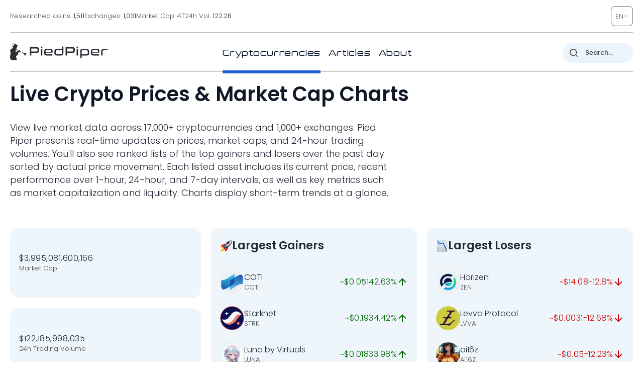

--- FILE ---
content_type: image/svg+xml
request_url: https://pp.one/charts/7d/26497.svg
body_size: 4116
content:
<!-- series7d: [{"tick_date":"2025-10-12 09:00:00","close":"0.00785004"},{"tick_date":"2025-10-12 10:00:00","close":"0.00780579"},{"tick_date":"2025-10-12 11:00:00","close":"0.00785249"},{"tick_date":"2025-10-12 12:00:00","close":"0.00787028"},{"tick_date":"2025-10-12 13:00:00","close":"0.0079046"},{"tick_date":"2025-10-12 14:00:00","close":"0.00782758"},{"tick_date":"2025-10-12 15:00:00","close":"0.00804185"},{"tick_date":"2025-10-12 16:00:00","close":"0.0081876"},{"tick_date":"2025-10-12 17:00:00","close":"0.00827505"},{"tick_date":"2025-10-12 18:00:00","close":"0.00834175"},{"tick_date":"2025-10-12 19:00:00","close":"0.00847213"},{"tick_date":"2025-10-12 20:00:00","close":"0.00894301"},{"tick_date":"2025-10-12 21:00:00","close":"0.00965996"},{"tick_date":"2025-10-12 22:00:00","close":"0.00981753"},{"tick_date":"2025-10-12 23:00:00","close":"0.00954987"},{"tick_date":"2025-10-13 00:00:00","close":"0.00948039"},{"tick_date":"2025-10-13 01:00:00","close":"0.00920148"},{"tick_date":"2025-10-13 02:00:00","close":"0.00936733"},{"tick_date":"2025-10-13 03:00:00","close":"0.00955081"},{"tick_date":"2025-10-13 04:00:00","close":"0.00941857"},{"tick_date":"2025-10-13 05:00:00","close":"0.00945822"},{"tick_date":"2025-10-13 06:00:00","close":"0.00944532"},{"tick_date":"2025-10-13 07:00:00","close":"0.00966533"},{"tick_date":"2025-10-13 08:00:00","close":"0.00945451"},{"tick_date":"2025-10-13 09:00:00","close":"0.00969169"},{"tick_date":"2025-10-13 10:00:00","close":"0.00955677"},{"tick_date":"2025-10-13 11:00:00","close":"0.00949028"},{"tick_date":"2025-10-13 12:00:00","close":"0.00936394"},{"tick_date":"2025-10-13 13:00:00","close":"0.00930265"},{"tick_date":"2025-10-13 14:00:00","close":"0.00945792"},{"tick_date":"2025-10-13 15:00:00","close":"0.00926987"},{"tick_date":"2025-10-13 16:00:00","close":"0.00940461"},{"tick_date":"2025-10-13 17:00:00","close":"0.00940068"},{"tick_date":"2025-10-13 18:00:00","close":"0.00938738"},{"tick_date":"2025-10-13 19:00:00","close":"0.00956419"},{"tick_date":"2025-10-13 20:00:00","close":"0.00950069"},{"tick_date":"2025-10-13 21:00:00","close":"0.00960652"},{"tick_date":"2025-10-13 22:00:00","close":"0.00955741"},{"tick_date":"2025-10-13 23:00:00","close":"0.00985332"},{"tick_date":"2025-10-14 00:00:00","close":"0.0099771"},{"tick_date":"2025-10-14 01:00:00","close":"0.00992406"},{"tick_date":"2025-10-14 02:00:00","close":"0.01017155"},{"tick_date":"2025-10-14 03:00:00","close":"0.00982973"},{"tick_date":"2025-10-14 04:00:00","close":"0.00964813"},{"tick_date":"2025-10-14 05:00:00","close":"0.00941093"},{"tick_date":"2025-10-14 06:00:00","close":"0.00930666"},{"tick_date":"2025-10-14 07:00:00","close":"0.0089574"},{"tick_date":"2025-10-14 08:00:00","close":"0.00881905"},{"tick_date":"2025-10-14 09:00:00","close":"0.00881183"},{"tick_date":"2025-10-14 10:00:00","close":"0.00895177"},{"tick_date":"2025-10-14 11:00:00","close":"0.00896519"},{"tick_date":"2025-10-14 12:00:00","close":"0.00906528"},{"tick_date":"2025-10-14 13:00:00","close":"0.00884198"},{"tick_date":"2025-10-14 14:00:00","close":"0.00897579"},{"tick_date":"2025-10-14 15:00:00","close":"0.00927526"},{"tick_date":"2025-10-14 16:00:00","close":"0.0093436"},{"tick_date":"2025-10-14 17:00:00","close":"0.00926789"},{"tick_date":"2025-10-14 18:00:00","close":"0.00911212"},{"tick_date":"2025-10-14 19:00:00","close":"0.0091799"},{"tick_date":"2025-10-14 20:00:00","close":"0.00919624"},{"tick_date":"2025-10-14 21:00:00","close":"0.0092385"},{"tick_date":"2025-10-14 22:00:00","close":"0.00927755"},{"tick_date":"2025-10-14 23:00:00","close":"0.00933839"},{"tick_date":"2025-10-15 00:00:00","close":"0.00934285"},{"tick_date":"2025-10-15 01:00:00","close":"0.00941855"},{"tick_date":"2025-10-15 02:00:00","close":"0.00918969"},{"tick_date":"2025-10-15 03:00:00","close":"0.00925635"},{"tick_date":"2025-10-15 04:00:00","close":"0.00916196"},{"tick_date":"2025-10-15 05:00:00","close":"0.0092763"},{"tick_date":"2025-10-15 06:00:00","close":"0.00915945"},{"tick_date":"2025-10-15 07:00:00","close":"0.00920206"},{"tick_date":"2025-10-15 08:00:00","close":"0.00927717"},{"tick_date":"2025-10-15 09:00:00","close":"0.00928111"},{"tick_date":"2025-10-15 10:00:00","close":"0.00937287"},{"tick_date":"2025-10-15 11:00:00","close":"0.00945723"},{"tick_date":"2025-10-15 12:00:00","close":"0.00943773"},{"tick_date":"2025-10-15 13:00:00","close":"0.00946817"},{"tick_date":"2025-10-15 14:00:00","close":"0.0094148"},{"tick_date":"2025-10-15 15:00:00","close":"0.00973141"},{"tick_date":"2025-10-15 16:00:00","close":"0.00921453"},{"tick_date":"2025-10-15 17:00:00","close":"0.00939045"},{"tick_date":"2025-10-15 18:00:00","close":"0.00939848"},{"tick_date":"2025-10-15 19:00:00","close":"0.00931686"},{"tick_date":"2025-10-15 20:00:00","close":"0.00921328"},{"tick_date":"2025-10-15 21:00:00","close":"0.00918775"},{"tick_date":"2025-10-15 22:00:00","close":"0.00915217"},{"tick_date":"2025-10-15 23:00:00","close":"0.0091452"},{"tick_date":"2025-10-16 00:00:00","close":"0.00923853"},{"tick_date":"2025-10-16 01:00:00","close":"0.00918792"},{"tick_date":"2025-10-16 02:00:00","close":"0.00920746"},{"tick_date":"2025-10-16 03:00:00","close":"0.0092803"},{"tick_date":"2025-10-16 04:00:00","close":"0.00934101"},{"tick_date":"2025-10-16 05:00:00","close":"0.00920384"},{"tick_date":"2025-10-16 06:00:00","close":"0.00911831"},{"tick_date":"2025-10-16 07:00:00","close":"0.00919708"},{"tick_date":"2025-10-16 08:00:00","close":"0.00902316"},{"tick_date":"2025-10-16 09:00:00","close":"0.00893134"},{"tick_date":"2025-10-16 10:00:00","close":"0.00914134"},{"tick_date":"2025-10-16 11:00:00","close":"0.00917997"},{"tick_date":"2025-10-16 12:00:00","close":"0.00942627"},{"tick_date":"2025-10-16 13:00:00","close":"0.00979993"},{"tick_date":"2025-10-16 14:00:00","close":"0.00944283"},{"tick_date":"2025-10-16 15:00:00","close":"0.0095029"},{"tick_date":"2025-10-16 16:00:00","close":"0.00921901"},{"tick_date":"2025-10-16 17:00:00","close":"0.00944089"},{"tick_date":"2025-10-16 18:00:00","close":"0.00945303"},{"tick_date":"2025-10-16 19:00:00","close":"0.00933517"},{"tick_date":"2025-10-16 20:00:00","close":"0.00909059"},{"tick_date":"2025-10-16 21:00:00","close":"0.00899268"},{"tick_date":"2025-10-16 22:00:00","close":"0.00912898"},{"tick_date":"2025-10-16 23:00:00","close":"0.00910729"},{"tick_date":"2025-10-17 00:00:00","close":"0.00922694"},{"tick_date":"2025-10-17 01:00:00","close":"0.00922446"},{"tick_date":"2025-10-17 02:00:00","close":"0.00915749"},{"tick_date":"2025-10-17 03:00:00","close":"0.00927133"},{"tick_date":"2025-10-17 04:00:00","close":"0.00933887"},{"tick_date":"2025-10-17 05:00:00","close":"0.00958587"},{"tick_date":"2025-10-17 06:00:00","close":"0.00977166"},{"tick_date":"2025-10-17 07:00:00","close":"0.00947997"},{"tick_date":"2025-10-17 08:00:00","close":"0.00919415"},{"tick_date":"2025-10-17 09:00:00","close":"0.00892538"},{"tick_date":"2025-10-17 10:00:00","close":"0.00935902"},{"tick_date":"2025-10-17 11:00:00","close":"0.00964709"},{"tick_date":"2025-10-17 12:00:00","close":"0.00955778"},{"tick_date":"2025-10-17 13:00:00","close":"0.00960756"},{"tick_date":"2025-10-17 14:00:00","close":"0.00972755"},{"tick_date":"2025-10-17 15:00:00","close":"0.01024665"},{"tick_date":"2025-10-17 16:00:00","close":"0.00997069"},{"tick_date":"2025-10-17 17:00:00","close":"0.00964405"},{"tick_date":"2025-10-17 18:00:00","close":"0.00936802"},{"tick_date":"2025-10-17 19:00:00","close":"0.00945225"},{"tick_date":"2025-10-17 20:00:00","close":"0.00960377"},{"tick_date":"2025-10-17 21:00:00","close":"0.00957916"},{"tick_date":"2025-10-17 22:00:00","close":"0.00964799"},{"tick_date":"2025-10-17 23:00:00","close":"0.00962879"},{"tick_date":"2025-10-18 00:00:00","close":"0.00971861"},{"tick_date":"2025-10-18 01:00:00","close":"0.00972234"},{"tick_date":"2025-10-18 02:00:00","close":"0.00982149"},{"tick_date":"2025-10-18 03:00:00","close":"0.00978311"},{"tick_date":"2025-10-18 04:00:00","close":"0.00982671"},{"tick_date":"2025-10-18 05:00:00","close":"0.0096245"},{"tick_date":"2025-10-18 06:00:00","close":"0.00988312"},{"tick_date":"2025-10-18 07:00:00","close":"0.00974733"},{"tick_date":"2025-10-18 08:00:00","close":"0.0099146"},{"tick_date":"2025-10-18 09:00:00","close":"0.00981467"},{"tick_date":"2025-10-18 10:00:00","close":"0.0098886"},{"tick_date":"2025-10-18 11:00:00","close":"0.00999776"},{"tick_date":"2025-10-18 12:00:00","close":"0.01001886"},{"tick_date":"2025-10-18 13:00:00","close":"0.01012476"},{"tick_date":"2025-10-18 14:00:00","close":"0.01010268"},{"tick_date":"2025-10-18 15:00:00","close":"0.01001428"},{"tick_date":"2025-10-18 16:00:00","close":"0.00979663"},{"tick_date":"2025-10-18 17:00:00","close":"0.00963058"},{"tick_date":"2025-10-18 18:00:00","close":"0.00968482"},{"tick_date":"2025-10-18 19:00:00","close":"0.00953254"},{"tick_date":"2025-10-18 20:00:00","close":"0.00954515"},{"tick_date":"2025-10-18 21:00:00","close":"0.00967987"},{"tick_date":"2025-10-18 22:00:00","close":"0.00959804"},{"tick_date":"2025-10-18 23:00:00","close":"0.00960373"},{"tick_date":"2025-10-19 00:00:00","close":"0.00955269"},{"tick_date":"2025-10-19 01:00:00","close":"0.00953877"},{"tick_date":"2025-10-19 02:00:00","close":"0.00965716"},{"tick_date":"2025-10-19 03:00:00","close":"0.0096282"},{"tick_date":"2025-10-19 04:00:00","close":"0.00963149"},{"tick_date":"2025-10-19 05:00:00","close":"0.00957913"},{"tick_date":"2025-10-19 06:00:00","close":"0.0095952"},{"tick_date":"2025-10-19 07:00:00","close":"0.00952989"},{"tick_date":"2025-10-19 08:00:00","close":"0.00975182"},{"tick_date":"2025-10-19 09:00:00","close":"0.00963247"}] -->

<svg width="160" height="60" viewBox="0 0 160 60" xmlns="http://www.w3.org/2000/svg">
  <defs>
    <linearGradient id="grad-area" x1="0" y1="0" x2="0" y2="1">
      <stop offset="0%" stop-color="rgba(76,175,80,.2)" />
      <stop offset="100%" stop-color="rgba(0,0,0,0)" />
    </linearGradient>
  </defs>

  <path d="M0,58.912C0,58.912,0.637,60.004,0.952,60C1.272,59.996,1.554,59.121,1.905,58.852C2.199,58.626,2.554,58.613,2.857,58.415C3.192,58.197,3.523,57.516,3.81,57.571C4.179,57.642,4.49,59.504,4.762,59.464C5.194,59.402,5.362,55.778,5.714,54.197C6.008,52.882,6.304,51.645,6.667,50.615C6.955,49.794,7.283,49.125,7.619,48.465C7.921,47.872,8.288,47.483,8.571,46.825C8.948,45.952,9.258,45.039,9.524,43.62C10.02,40.977,10.186,36.31,10.476,32.045C10.834,26.788,10.874,18.155,11.429,14.422C11.692,12.647,12.095,10.534,12.381,10.548C12.75,10.566,12.842,15.676,13.333,17.128C13.6,17.915,14.02,18.043,14.286,18.836C14.786,20.328,14.87,25.675,15.238,25.692C15.525,25.705,15.88,23.01,16.19,21.615C16.516,20.151,16.797,17.118,17.143,17.105C17.439,17.093,17.666,20.248,18.095,20.355C18.368,20.423,18.702,19.465,19.048,19.381C19.344,19.309,19.737,19.855,20,19.698C20.615,19.331,20.632,14.291,20.952,14.29C21.267,14.289,21.596,19.475,21.905,19.472C22.232,19.469,22.484,13.664,22.857,13.642C23.142,13.625,23.428,16.065,23.81,16.958C24.092,17.62,24.477,17.942,24.762,18.593C25.135,19.446,25.333,20.868,25.714,21.698C25.997,22.313,26.391,23.249,26.667,23.205C27.076,23.139,27.315,19.382,27.619,19.388C27.952,19.395,28.225,23.997,28.571,24.011C28.868,24.022,29.02,21.04,29.524,20.699C29.789,20.519,30.163,20.726,30.476,20.795C30.798,20.866,31.165,21.27,31.429,21.122C31.983,20.81,31.955,16.847,32.381,16.776C32.654,16.73,33.043,18.366,33.333,18.337C33.691,18.301,33.906,15.796,34.286,15.735C34.569,15.69,34.975,17.015,35.238,16.943C35.813,16.784,35.774,11.559,36.19,9.669C36.465,8.422,36.75,6.691,37.143,6.626C37.422,6.58,37.83,7.994,38.095,7.93C38.613,7.804,38.752,1.84,39.048,1.846C39.395,1.853,39.616,7.895,40,10.249C40.282,11.978,40.653,13.121,40.952,14.713C41.293,16.523,41.499,19.009,41.905,20.543C42.181,21.587,42.59,21.98,42.857,23.106C43.333,25.109,43.383,29.494,43.81,31.692C44.082,33.097,44.255,34.629,44.762,35.093C45.027,35.335,45.449,35.436,45.714,35.27C46.224,34.952,46.166,32.363,46.667,31.83C46.933,31.547,47.348,31.762,47.619,31.5C48.058,31.077,48.294,29.012,48.571,29.04C48.974,29.08,49.157,34.509,49.524,34.529C49.811,34.545,50.2,32.567,50.476,31.24C50.883,29.286,50.909,25.434,51.429,23.878C51.693,23.085,52.07,22.192,52.381,22.198C52.705,22.205,53.052,23.309,53.333,24.059C53.719,25.09,53.887,27.833,54.286,27.888C54.564,27.927,54.854,26.563,55.238,26.222C55.52,25.973,55.894,26.03,56.19,25.821C56.537,25.577,56.822,25.118,57.143,24.782C57.457,24.452,57.797,24.196,58.095,23.822C58.437,23.394,58.664,22.566,59.048,22.326C59.329,22.15,59.724,22.408,60,22.217C60.408,21.934,60.682,20.314,60.952,20.356C61.399,20.425,61.439,25.897,61.905,25.982C62.173,26.03,62.559,24.323,62.857,24.343C63.2,24.367,63.504,26.673,63.81,26.663C64.141,26.653,64.446,23.852,64.762,23.853C65.081,23.854,65.31,26.639,65.714,26.725C65.991,26.784,66.374,26.099,66.667,25.678C67.021,25.168,67.212,24.108,67.619,23.831C67.895,23.643,68.3,23.935,68.571,23.734C69.006,23.413,69.201,22.212,69.524,21.479C69.836,20.771,70.071,19.547,70.476,19.405C70.753,19.308,71.121,19.915,71.429,19.884C71.757,19.852,72.083,19.095,72.381,19.136C72.725,19.184,73.07,20.516,73.333,20.448C73.912,20.298,73.998,12.659,74.286,12.665C74.652,12.674,74.782,25.339,75.238,25.371C75.507,25.39,75.628,21.602,76.19,21.047C76.454,20.786,76.868,20.713,77.143,20.849C77.558,21.056,77.792,22.14,78.095,22.856C78.43,23.647,78.625,24.872,79.048,25.402C79.321,25.745,79.692,25.789,80,26.029C80.328,26.285,80.608,26.733,80.952,26.904C81.25,27.052,81.633,27.224,81.905,27.075C82.34,26.838,82.494,24.829,82.857,24.781C83.146,24.743,83.455,25.944,83.81,26.025C84.102,26.092,84.481,25.82,84.762,25.545C85.149,25.166,85.385,24.318,85.714,23.754C86.022,23.228,86.387,22.221,86.667,22.262C87.06,22.32,87.261,24.654,87.619,25.634C87.91,26.429,88.248,27.731,88.571,27.736C88.884,27.741,89.245,25.767,89.524,25.8C89.92,25.847,90.097,28.89,90.476,30.075C90.759,30.962,91.152,32.362,91.429,32.332C91.834,32.288,91.858,28.164,92.381,27.17C92.646,26.667,93.07,26.738,93.333,26.221C93.896,25.117,93.995,22.398,94.286,20.166C94.643,17.427,94.917,10.982,95.238,10.981C95.552,10.98,95.6,19.619,96.19,19.759C96.454,19.821,96.878,18.224,97.143,18.282C97.672,18.4,97.756,25.255,98.095,25.261C98.396,25.267,98.428,20.513,99.048,19.807C99.311,19.507,99.732,19.371,100,19.508C100.469,19.749,100.673,21.252,100.952,22.406C101.347,24.035,101.485,26.882,101.905,28.418C102.179,29.419,102.56,30.839,102.857,30.824C103.202,30.807,103.332,27.671,103.81,27.474C104.077,27.364,104.492,28.113,104.762,28.007C105.215,27.829,105.234,25.393,105.714,25.066C105.981,24.885,106.388,24.954,106.667,25.127C107.061,25.371,107.33,26.802,107.619,26.773C107.98,26.738,108.211,24.772,108.571,23.975C108.861,23.333,109.257,23.074,109.524,22.315C110.003,20.953,110.134,18.119,110.476,16.243C110.775,14.608,111.139,11.665,111.429,11.676C111.789,11.689,112.062,16.468,112.381,18.846C112.697,21.2,113.011,23.567,113.333,25.872C113.646,28.109,113.998,32.487,114.286,32.479C114.65,32.469,114.882,25.007,115.238,21.819C115.529,19.215,115.727,14.802,116.19,14.738C116.459,14.701,116.783,16.888,117.143,16.933C117.433,16.97,117.816,16.237,118.095,15.71C118.49,14.965,118.783,14.11,119.048,12.76C119.585,10.019,119.615,0.013,120,0C120.281,-0.009,120.647,4.425,120.952,6.784C121.284,9.345,121.573,12.251,121.905,14.813C122.21,17.171,122.392,21.53,122.857,21.598C123.125,21.637,123.524,20.333,123.81,19.528C124.181,18.481,124.27,15.998,124.762,15.803C125.028,15.697,125.429,16.479,125.714,16.408C126.088,16.314,126.285,14.834,126.667,14.716C126.949,14.629,127.344,15.289,127.619,15.188C128.033,15.036,128.14,13.294,128.571,12.98C128.844,12.782,129.254,13.092,129.524,12.888C129.971,12.551,130.085,10.534,130.476,10.451C130.756,10.392,131.116,11.404,131.429,11.395C131.752,11.384,132.115,10.25,132.381,10.323C132.88,10.46,133.033,15.299,133.333,15.293C133.672,15.287,133.902,8.961,134.286,8.936C134.568,8.918,134.935,12.282,135.238,12.274C135.573,12.266,135.826,8.188,136.19,8.162C136.479,8.142,136.803,10.6,137.143,10.619C137.443,10.636,137.8,9.478,138.095,8.801C138.443,8.005,138.608,6.633,139.048,6.118C139.319,5.801,139.728,5.915,140,5.599C140.434,5.095,140.52,3.155,140.952,2.996C141.224,2.897,141.628,3.232,141.905,3.539C142.311,3.991,142.583,4.807,142.857,5.712C143.273,7.082,143.469,9.403,143.81,11.062C144.109,12.519,144.327,15.058,144.762,15.144C145.034,15.198,145.44,13.759,145.714,13.811C146.135,13.89,146.146,17.267,146.667,17.554C146.932,17.7,147.353,17.52,147.619,17.244C148.113,16.733,148.211,13.962,148.571,13.932C148.861,13.909,149.107,15.721,149.524,15.944C149.798,16.091,150.189,15.687,150.476,15.804C150.843,15.954,151.067,16.794,151.429,17.059C151.718,17.271,152.113,17.532,152.381,17.401C152.847,17.173,152.898,14.628,153.333,14.491C153.605,14.405,153.949,15.106,154.286,15.202C154.588,15.289,154.952,14.992,155.238,15.122C155.608,15.289,155.83,16.309,156.19,16.409C156.48,16.489,156.86,15.92,157.143,16.014C157.523,16.14,157.827,17.668,158.095,17.619C158.558,17.534,158.668,12.19,159.048,12.164C159.331,12.144,160,15.097,160,15.097"
        fill="none"
        stroke="#006600"
        stroke-width="2"
        stroke-linejoin="round"
        stroke-linecap="round"
        />
</svg>